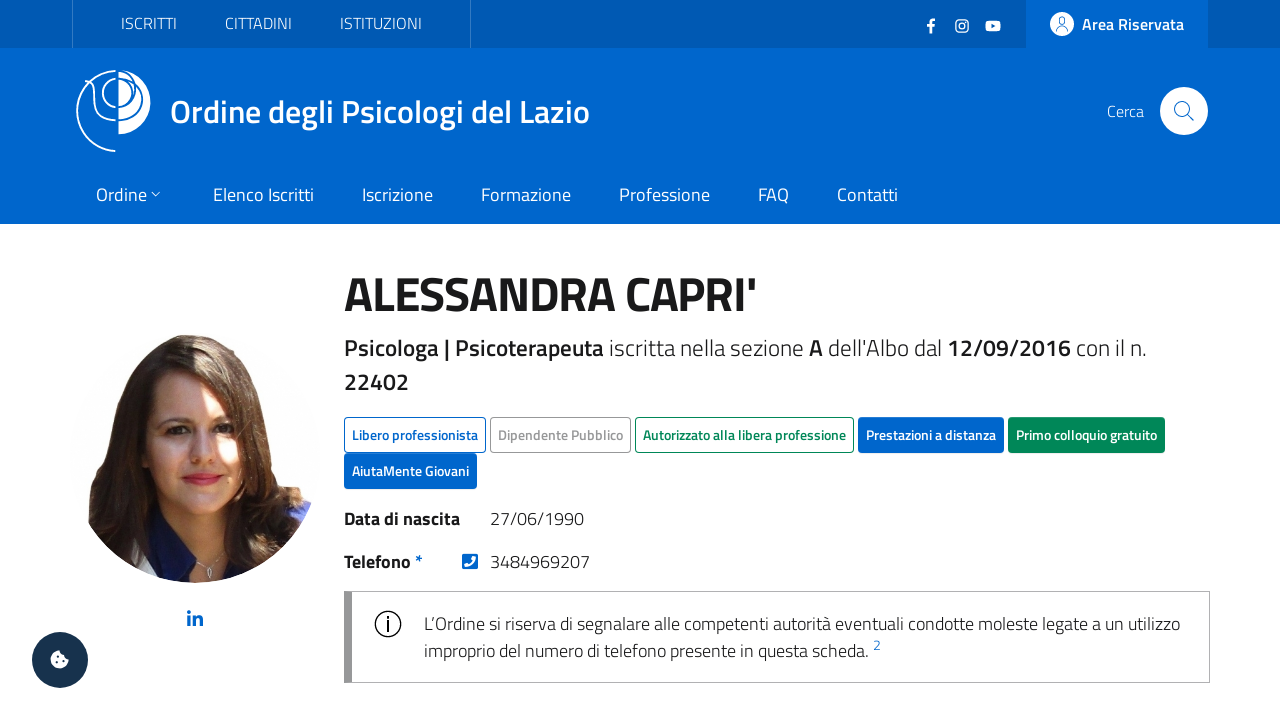

--- FILE ---
content_type: text/html; charset=utf-8
request_url: https://ordinepsicologilazio.it/albo/alessandra-capri-psicologa-psicoterapeuta
body_size: 6740
content:
<!DOCTYPE html>
<html lang="it-it" dir="ltr">
<head>
	<meta charset="utf-8">
	<meta name="rights" content="Ordine degli Psicologi del Lazio - All Rights Reserved">
	<meta name="title" content="ALESSANDRA CAPRI' - Albo Online">
	<meta name="url" content="https://ordinepsicologilazio.it/albo/alessandra-capri-psicologa-psicoterapeuta">
	<meta name="twitter:card" content="summary_large_image">
	<meta name="twitter:title" content="ALESSANDRA CAPRI' - Albo Online">
	<meta name="twitter:description" content="Psicologa | Psicoterapeuta iscritta nella sezione A dell’Albo dal 12/09/2016 con il n. 22402 - Ordine degli Psicologi del Lazio.">
	<meta name="twitter:url" content="https://ordinepsicologilazio.it/albo/alessandra-capri-psicologa-psicoterapeuta">
	<meta name="twitter:image" content="https://albo.ordinepsicologilazio.it/images/profiles/16167/15449801742583.jpg">
	<meta name="viewport" content="width=device-width, initial-scale=1">
	<meta property="og:type" content="article">
	<meta property="og:title" content="ALESSANDRA CAPRI' - Albo Online">
	<meta property="og:description" content="Psicologa | Psicoterapeuta iscritta nella sezione A dell’Albo dal 12/09/2016 con il n. 22402 - Ordine degli Psicologi del Lazio.">
	<meta property="og:url" content="https://ordinepsicologilazio.it/albo/alessandra-capri-psicologa-psicoterapeuta">
	<meta property="og:image" content="https://albo.ordinepsicologilazio.it/images/profiles/16167/15449801742583.jpg">
	<meta property="og:site_name" content="Ordine degli Psicologi del Lazio">
	<meta name="description" content="Psicologa | Psicoterapeuta iscritta nella sezione A dell’Albo dal 12/09/2016 con il n. 22402 - Ordine degli Psicologi del Lazio.">
	<meta name="generator" content="Joomla! - Open Source Content Management">
	<title>ALESSANDRA CAPRI' - Albo Online</title>
	<link href="https://albo.ordinepsicologilazio.it/images/profiles/16167/15449801742583.jpg" rel="image_src">
	<link href="https://ordinepsicologilazio.it/albo/alessandra-capri-psicologa-psicoterapeuta" rel="canonical">
	<link href="/images/odpl-favicon.svg" rel="icon" type="image/svg+xml">
	<link href="/images/favicon.ico" rel="alternate icon" type="image/vnd.microsoft.icon">

	<script>const isExternalLink=e=>{let t=document.createElement("a");return t.href=e,t.host!==window.location.host},observer=new MutationObserver(e=>{e.forEach(({addedNodes:e,target:t})=>{e.forEach(e=>{if(1===e.nodeType&&"IFRAME"===e.tagName){e.setAttribute("loading","lazy");let t="",r=e.getAttribute("src");r&&"about:blank"!=r&&r!=t&&!e.hasAttribute("data-cc-src")&&isExternalLink(r)&&(e.setAttribute("data-cc-src",r),t?e.setAttribute("src",t):e.removeAttribute("src"),e.parentNode.insertBefore(e.cloneNode(),e),e.remove())}})})});observer.observe(document.documentElement,{childList:!0,subtree:!0});</script>
	<link href="/templates/bsitalia/css/vendor/fontawesome-free/fontawesome.min.css?5.15.4" rel="lazy-stylesheet" /><noscript><link href="/templates/bsitalia/css/vendor/fontawesome-free/fontawesome.min.css?5.15.4" rel="stylesheet" /></noscript>
	<link href="/templates/bsitalia/css/template.min.css?e715fa80772c6bc15379e89ff33d8eec" rel="stylesheet" />
	<link href="/templates/bsitalia/css/custom.css?e715fa80772c6bc15379e89ff33d8eec" rel="stylesheet" />
	<link href="/templates/bsitalia/css/cookieconsent.css?e715fa80772c6bc15379e89ff33d8eec" rel="stylesheet" />
	<link href="/templates/bsitalia/css/vendor/joomla-custom-elements/joomla-alert.min.css?0.2.0" rel="stylesheet" />

	<script>window.__PUBLIC_PATH__ = '/templates/bsitalia/fonts'</script>
	<script src="/templates/bsitalia/js/analytics.js?e715fa80772c6bc15379e89ff33d8eec" defer></script>
	<script src="/templates/bsitalia/js/cookieconsent.umd.js?e715fa80772c6bc15379e89ff33d8eec"></script>
	<script src="/media/vendor/jquery/js/jquery.min.js?3.7.1"></script>
	<script src="/templates/bsitalia/js/owl.carousel.min.js?e715fa80772c6bc15379e89ff33d8eec"></script>
	<script src="/templates/bsitalia/js/popper.min.js?e715fa80772c6bc15379e89ff33d8eec"></script>
	<script src="/templates/bsitalia/js/bootstrap-italia.min.js?e715fa80772c6bc15379e89ff33d8eec" defer></script>
	<script src="/templates/bsitalia/js/cookieconsent-init.js?e715fa80772c6bc15379e89ff33d8eec" defer></script>
	<script type="application/json" class="joomla-script-options new">{"joomla.jtext":{"ERROR":"Errore","MESSAGE":"Messaggio","NOTICE":"Avviso","WARNING":"Attenzione","JCLOSE":"Chiudi","JOK":"OK","JOPEN":"Apri"},"system.paths":{"root":"","rootFull":"https:\/\/ordinepsicologilazio.it\/","base":"","baseFull":"https:\/\/ordinepsicologilazio.it\/"},"csrf.token":"975186340b6e3384d20eb3053541075a"}</script>
	<script src="/media/system/js/core.min.js?37ffe4186289eba9c5df81bea44080aff77b9684"></script>
	<script src="/templates/bsitalia/js/template.min.js?e715fa80772c6bc15379e89ff33d8eec" defer></script>
	<script src="/media/system/js/messages-es5.min.js?c29829fd2432533d05b15b771f86c6637708bd9d" nomodule defer></script>
	<script src="/templates/bsitalia/js/custom.js?e715fa80772c6bc15379e89ff33d8eec"></script>
	<script src="/media/system/js/messages.min.js?7f7aa28ac8e8d42145850e8b45b3bc82ff9a6411" type="module"></script>

			<noscript><p><img src="https://analytics.odpl.it/matomo.php?idsite=1&rec=1" style="border:0;" alt="" /></p></noscript>
	<!-- End Matomo Code -->
</head>

<body class="site-grid site com_directus view-iscritto no-layout no-task itemid-115">
	<div class="skiplinks" role="region" aria-label="Salta collegamenti" data-acsb="skipLinks">
		<a class="sr-only sr-only-focusable text-dark" href="#header">Vai al header</a>
		<a class="sr-only sr-only-focusable text-dark" href="#content">Vai al contenuto principale</a>
		<a class="sr-only sr-only-focusable text-dark" href="#footer">Vai al footer</a>
	</div>
	<div id="header" class="it-header-wrapper">
				<div class="it-header-slim-wrapper">
			<div class="container">
				<div class="it-header-slim-wrapper-content">
										<div id="topbar">
						
<div id="mod-custom112" class="mod-custom custom">
    <div class="nav-mobile">
  <nav class="text-uppercase" aria-label="Menu Target di Utenza">
    <a class="it-opener d-lg-none" data-toggle="collapse" href="#menu-target" role="button" aria-expanded="false" aria-controls="menu-target">
      <span>Target</span>
      <svg class="icon" aria-hidden="true">
        <use xlink:href="/templates/bsitalia/svg/sprite.svg#it-expand"></use>
      </svg>
    </a>
    <div class="link-list-wrapper justify-content-start collapse" id="menu-target">
      <ul class="link-list">
        <li><a href="/category/iscritti">Iscritti</a></li>
        <li><a href="/category/cittadini">Cittadini</a></li>
        <li><a href="/post/category/istituzioni">Istituzioni</a></li>
      </ul>
    </div>
  </nav>
</div></div>

					</div>
					
										<div id="topbar-right" class="header-slim-right-zone">
						<div class="d-flex align-items-center">
							
<div id="mod-custom113" class="mod-custom custom">
    <ul class="social list-inline mb-0 mr-4">
  <li class="list-inline-item">
    <a href="https://www.facebook.com/ordinepsicologilazio" target="_blank">
      <svg class="icon icon-sm icon-white" aria-hidden="true">
        <use xlink:href="/templates/bsitalia/svg/sprite.svg#it-facebook"></use>
      </svg>
      <span class="sr-only">Facebook</span>
    </a>
  </li>
  <li class="list-inline-item">
    <a href="https://www.instagram.com/ordinepsicologilazio/" target="_blank">
      <svg class="icon icon-sm icon-white" aria-hidden="true">
        <use xlink:href="/templates/bsitalia/svg/sprite.svg#it-instagram"></use>
      </svg>
      <span class="sr-only">Instagram</span>
    </a>
  </li>
  <li class="list-inline-item">
    <a href="https://www.youtube.com/user/OrdineLazioPsicologi" target="_blank">
      <svg class="icon icon-sm icon-white" aria-hidden="true">
        <use xlink:href="/templates/bsitalia/svg/sprite.svg#it-youtube"></use>
      </svg>
      <span class="sr-only">YouTube</span></a>
  </li>
</ul></div>


							<a href="https://albo.ordinepsicologilazio.it" class="btn btn-primary btn-icon btn-full">
								<span class="rounded-icon">
									<svg class="icon icon-primary" aria-hidden="true">
										<use xlink:href="/templates/bsitalia/svg/sprite.svg#it-user"></use>
									</svg>
								</span>
																<span class="d-none d-lg-block">Area Riservata</span>
															</a>
						</div>
					</div>
									</div>
			</div>
		</div>
		
		<div class="it-nav-wrapper">
			<div class="it-header-center-wrapper">
				<div class="container">
					<div class="it-header-center-content-wrapper">
												<div id="brand" class="it-brand-wrapper">
							<a href="https://ordinepsicologilazio.it/">
								<img class="icon" src="/templates/bsitalia/images/logo.svg" alt="Ordine degli Psicologi del Lazio">
								<div class="it-brand-text">
									Ordine degli Psicologi del Lazio																	</div>
							</a>
						</div>
						
												<div id="search" class="it-right-zone">
							
<div id="mod-custom118" class="mod-custom custom">
    <div class="it-search-wrapper">
  <span class="d-none d-md-block">Cerca</span>
  <a class="search-link rounded-icon" href="/search" aria-label="Cerca">
    <svg class="icon" aria-hidden="true">
      <use xlink:href="/templates/bsitalia/svg/sprite.svg#it-search"></use>
    </svg>
  </a>
</div></div>

						</div>
											</div>
				</div>
			</div>

						<div id="menu" class="it-header-navbar-wrapper">
				<div class="container">
					
<div id="mod-custom110" class="mod-custom custom">
    <nav class="navbar navbar-expand-lg has-megamenu" itemtype="https://www.schema.org/SiteNavigationElement" aria-label="Menu Principale">
  <button class="custom-navbar-toggler" type="button" aria-controls="menu-main" aria-expanded="false" aria-label="Mostra/Nascondi navigazione" data-target="#menu-main" aria-haspopup="true">
    <svg class="icon" aria-hidden="true">
      <use xlink href="/templates/bsitalia/svg/sprite.svg#it-burger"></use>
    </svg>
    <span class="sr-only">Menu</span>
  </button>
  <div class="navbar-collapsable" id="menu-main">
    <div class="overlay"></div>
    <div class="close-div">
      <button class="btn close-menu mx-2" type="button">
        <svg class="icon" aria-hidden="true">
          <use xlink href="/templates/bsitalia/svg/sprite.svg#it-close"></use>
        </svg>
        <span class="sr-only">Chiudi</span>
      </button>
    </div>
    <div class="menu-wrapper">
      <ul class="navbar-nav">
        <li class="nav-item dropdown">
          <a class="nav-link dropdown-toggle" itemprop="url" href="/ordine" data-toggle="dropdown" aria-expanded="false" aria-haspopup="true">
            <span itemprop="name">Ordine</span>
            <svg class="icon icon-xs" aria-hidden="true">
              <use xlink href="/templates/bsitalia/svg/sprite.svg#it-expand"></use>
            </svg>
          </a>
          <div class="dropdown-menu">
            <div class="link-list-wrapper">
              <ul class="link-list text-nowrap">
                <li><a class="list-item" href="/ordine/ente">Ente</a></li>
                <li><a class="list-item" href="/ordine/consiglio">Consiglio</a></li>
                <li><a class="list-item" href="/ordine/ufficio-istruttorio">Ufficio Istruttorio</a></li>
                <li><a class="list-item" href="/ordine/commissione-tutela">Commissione Tutela</a></li>
                <li><a class="list-item" href="/ordine/universita-formazione">Commissione Università e Formazione</a></li>
                <li><a class="list-item" href="/ordine/terzo-settore">Commissione Terzo Settore</a></li>
                <li><a class="list-item" href="/ordine/osservatori">Osservatori</a></li>
                <li><a class="list-item" href="/ordine/gruppi-di-lavoro">Gruppi di Lavoro</a></li>
                <li><a class="list-item" href="/ordine/gruppi-di-progetto">Gruppi di Progetto</a></li>
                <li><a class="list-item" href="/ordine/uffici">Uffici</a></li>
              </ul>
            </div>
          </div>
        </li>
        <li class="nav-item" itemprop="name"><a class="nav-link" itemprop="url" href="/albo">Elenco Iscritti</a></li>
        <li class="nav-item" itemprop="name"><a class="nav-link" itemprop="url" href="/iscrizione">Iscrizione</a></li>
        <li class="nav-item" itemprop="name"><a class="nav-link" itemprop="url" href="/formazione">Formazione</a></li>
        <li class="nav-item" itemprop="name"><a class="nav-link" itemprop="url" href="/category/professione">Professione</a></li>
        <li class="nav-item" itemprop="name"><a class="nav-link" itemprop="url" href="/faq">FAQ</a></li>
        <li class="nav-item" itemprop="name"><a class="nav-link" itemprop="url" href="/contatti">Contatti</a></li>
      </ul>
      
      <div itemtype="https://schema.org/WebSite">
        <form itemprop="potentialAction" itemtype="https://schema.org/SearchAction" id="search-2" class="d-lg-none" method="get">
          <div class="form-group my-4 px-3">
            <div class="input-group">
              <label id="sitesearch-lbl" for="sitesearch" class="sr-only">Cerca</label>
              <input itemprop="query-input" type="text" id="sitesearch" name="q" class="form-control" placeholder="Cerca" inputmode="search" />
              <div class="input-group-append">
                <button type="submit" title="Cerca" class="btn px-2">
                  <svg class="icon icon-sm" aria-hidden="true"><use xlink href="/templates/bsitalia/svg/sprite.svg#it-search"></use></svg>
                </button>
              </div>
            </div>
          </div>
        </form>      
      </div>
    </div>
  </div>
</nav></div>

				</div>
			</div>
					</div>
	</div>

	
	
	
	<div id="content" class="container">
		
		
		<div id="system-message-container" aria-live="polite"></div>

		<main id="component">
			
<div class="albo-item">
	
	
		

<div class="d-flex flex-wrap flex-md-nowrap align-items-center justify-content-center">
	<div class="mr-md-4 my-3">
		<div class="avatar" style="min-width: 250px; height: 250px;">
			<img src="https://albo.ordinepsicologilazio.it/images/profiles/16167/15449801742583.jpg" alt="ALESSANDRA CAPRI'">
		</div>
		<div class="it-socials mt-3">
			<ul class="list-inline list-unstyled mb-0 text-center">
																				<li class="list-inline-item">
					<a href="https://www.linkedin.com/in/dottoressa-alessandra-capri-psicologa-psicoterapeuta-cognitivo-comportamentale" aria-label="LinkedIn" target="_blank">
						<i class="fab fa-linkedin-in"></i>
					</a>
				</li>
											</ul>
		</div>
	</div>
	<div class="it-right-zone w-100 my-3">
		<h1>
			ALESSANDRA CAPRI'		</h1>

				<p class="lead">
			<strong>
									Psicologa					 | Psicoterapeuta											</strong>
			 iscritta nella sezione 			<strong>A</strong>
			 dell'Albo dal 			<strong>12/09/2016</strong>
			 con il n. 			<strong>22402</strong>
		</p>
		
		<div class="condprof-labels">
						<span class="btn btn-xs btn-outline-primary">Libero professionista</span>
																		<span class="btn btn-xs btn-outline-info">Dipendente Pubblico</span>
										<span class="btn btn-xs btn-outline-success">Autorizzato alla libera professione</span>
																											<a class="btn btn-xs btn-primary" href="/albo-online?smart=1">Prestazioni a distanza</a>
								<span class="btn btn-xs btn-success">Primo colloquio gratuito</span>
													<a class="btn btn-xs btn-primary" href="/aiutamente/psicologi">AiutaMente Giovani</a>
											</div>

				<dl class="dati-personali row my-3">
						<dt class="col-sm-6 col-md-5 col-lg-4 col-xl-2 mb-0">Data di nascita</dt>
			<dd class="col-sm-6 col-md-7 col-lg-8 col-xl-4 mb-0">27/06/1990</dd>
								</dl>
		
		<dl class="contatti row my-3">
									<dt class="col-sm-6 col-md-5 col-lg-4 col-xl-2 mb-0">
				Telefono <a href="#nota-1" class="text-decoration-none">*</a>
				<a class="ml-2 float-right" href="tel:3484969207" aria-label="Telefono" target="_blank"><i class="fas fa-phone-square"></i></a>
			</dt>
			<dd class="col-sm-6 col-md-7 col-lg-8 col-xl-4 mb-0">3484969207</dd>
					</dl>
				<div class="alert alert-info" role="alert">
			L’Ordine si riserva di segnalare alle competenti autorità eventuali condotte moleste legate a un utilizzo improprio del numero di telefono presente in questa scheda. <sup><a href="#nota-2" class="text-decoration-none">2</a></sup>
		</div>
			</div>
</div>

<blockquote class="blockquote">
	Sono una Psicologa, Psicodiagnosta e Psicoterapeuta Cognitivo Comportamentale, specializzata nel trattamento sia dei disturbi dell'età adulta che dell'età evolutiva. <a href="#nota-1" class="text-decoration-none">*</a>
</blockquote>

<p class="presentazione" style="word-break: break-word;">
	“La psicologia non può dire alle persone come devono vivere la loro vita. Tuttavia, può fornire i mezzi per realizzare il cambiamento personale e sociale” A. Bandura<br />
<br />
Contattami per chiedere maggiori informazioni. <br />
<br />
               <br />
<br />
 <a href="#nota-1" class="text-decoration-none">*</a>
</p>


<dl>
		<dt>Aree di Intervento <a href="#nota-1" class="text-decoration-none">*</a></dt>
	<dd>
						<div class="chip chip-simple">
			<a class="chip-label" href="/albo-online/area/emergenze">
				<i class="fas fa-hashtag"></i> Emergenze			</a>
		</div>
								<div class="chip chip-simple">
			<a class="chip-label" href="/albo-online/area/scuola">
				<i class="fas fa-hashtag"></i> Scuola e contesti educativi			</a>
		</div>
								<div class="chip chip-simple">
			<a class="chip-label" href="/albo-online/area/alimentazione">
				<i class="fas fa-hashtag"></i> Alimentazione			</a>
		</div>
								<div class="chip chip-simple">
			<a class="chip-label" href="/albo-online/area/abusi-e-violenze">
				<i class="fas fa-hashtag"></i> Abusi e violenze			</a>
		</div>
								<div class="chip chip-simple">
			<a class="chip-label" href="/albo-online/area/disturbi-umore">
				<i class="fas fa-hashtag"></i> Disturbi dell'umore			</a>
		</div>
								<div class="chip chip-simple">
			<a class="chip-label" href="/albo-online/area/disturbi-personalita">
				<i class="fas fa-hashtag"></i> Disturbi della personalità			</a>
		</div>
								<div class="chip chip-simple">
			<a class="chip-label" href="/albo-online/area/diabete">
				<i class="fas fa-hashtag"></i> Diabete e condizioni croniche			</a>
		</div>
								<div class="chip chip-simple">
			<a class="chip-label" href="/albo-online/area/domiciliari">
				<i class="fas fa-hashtag"></i> Interventi domiciliari			</a>
		</div>
					</dd>
			<dt>Target di Utenza <a href="#nota-1" class="text-decoration-none">*</a></dt>
	<dd>
						<div class="chip chip-simple">
			<a class="chip-label" href="/albo-online/target/adolescenti">
				<i class="fas fa-tag"></i> Adolescenti			</a>
		</div>
								<div class="chip chip-simple">
			<a class="chip-label" href="/albo-online/target/adulti">
				<i class="fas fa-tag"></i> Adulti			</a>
		</div>
								<div class="chip chip-simple">
			<a class="chip-label" href="/albo-online/target/anziani">
				<i class="fas fa-tag"></i> Anziani			</a>
		</div>
								<div class="chip chip-simple">
			<a class="chip-label" href="/albo-online/target/coppie-famiglie">
				<i class="fas fa-tag"></i> Coppie / Famiglie			</a>
		</div>
								<div class="chip chip-simple">
			<a class="chip-label" href="/albo-online/target/disabili">
				<i class="fas fa-tag"></i> Disabili			</a>
		</div>
								<div class="chip chip-simple">
			<a class="chip-label" href="/albo-online/target/enti">
				<i class="fas fa-tag"></i> Enti pubblici, privati e del terzo settore			</a>
		</div>
								<div class="chip chip-simple">
			<a class="chip-label" href="/albo-online/target/bambini">
				<i class="fas fa-tag"></i> Bambini			</a>
		</div>
								<div class="chip chip-simple">
			<a class="chip-label" href="/albo-online/target/lgbt">
				<i class="fas fa-tag"></i> LGBT+			</a>
		</div>
					</dd>
			<dt>Reti professionali</dt>
	<dd>
						<div class="chip chip-simple">
			<a class="chip-label" href="/albo/rete/counseling">
				<i class="fas fa-network-wired"></i> Counseling Psicologico e/o Psicoterapia			</a>
		</div>
								<div class="chip chip-simple">
			<a class="chip-label" href="/albo/rete/aba">
				<i class="fas fa-network-wired"></i> Supervisori di operatori ABA			</a>
		</div>
					</dd>
				<dt>Indirizzo studio <a href="#nota-1" class="text-decoration-none">*</a></dt>
	<dd>
				VIA GASPARE GOZZI  109					 - <a href="/albo-online/00145">00145</a>
							 <a href="/albo-online/roma">ROMA</a>
							 (<a href="/albo-online/rm">RM</a>)					</dd>
	</dl>

<div class="embed-responsive embed-responsive-21by9" style="min-height: 400px;">
	<iframe id="map" class="embed-responsive-item" src="https://maps.google.com/maps?hl=it&q=VIA+GASPARE+GOZZI++109+-+00145+ROMA+%28RM%29&ie=UTF8&t=&z=16&iwloc=A&output=embed" frameborder="0" scrolling="no" marginheight="0" marginwidth="0" title="Mappa Indirizzo"></iframe>
</div>

<hr>
<p id="nota-0" class="text-info">
	<small>I dati riportati nell'elenco online degli iscritti non coincidono necessariamente con quelli presenti nell’Albo degli Psicologi del Lazio. Il nome visualizzato può corrispondere a un alias scelto dalla persona iscritta; il cognome è invece quello effettivamente registrato nell’Albo professionale.</small>
</p>
<p id="nota-1" class="text-info">
	<small>* Le informazioni vengono inserite direttamente dal professionista. L'Ordine degli Psicologi del Lazio non risponde di eventuali errori, inesattezze e falsità riportate dal professionista.</small>
</p>

	
	</div>


		</main>
		
	</div>

	
	
		<footer id="footer" class="it-footer">
				<div id="footer-top" class="it-footer-main">
			<div class="container">
				
<div id="mod-custom114" class="mod-custom custom">
    <section>
  <div class="row">
    <div class="col-md-9">
      <div class="it-brand-wrapper">
        <a href="https://ordinepsicologilazio.it/">
          <img src="/templates/bsitalia/images/logo.svg" alt="Ordine degli Psicologi del Lazio" class="icon">
          <div class="it-brand-text">
            Ordine degli Psicologi del Lazio
          </div>
        </a>
      </div>
      <p>
        <strong>via Ostiense 131/L - 00154 Roma (RM)</strong>
        <br>Codice Fiscale: 96251290589
        <br>PEC: <a href="mailto:consiglio.lazio@psypec.it" class="text-white">consiglio.lazio@psypec.it</a>
      </p>
    </div>
    <div class="col-md-3 py-4">
      <ul class="list-inline social my-3">
        <li class="list-inline-item">
          <a href="https://www.facebook.com/ordinepsicologilazio" target="_blank">
            <svg class="icon icon-sm icon-white" aria-hidden="true">
              <use xlink:href="/templates/bsitalia/svg/sprite.svg#it-facebook"></use>
            </svg>
            <span class="sr-only text-white">Facebook</span></a>
        </li>
        <li class="list-inline-item">
          <a href="https://www.instagram.com/ordinepsicologilazio/" target="_blank">
            <svg class="icon icon-sm icon-white" aria-hidden="true">
              <use xlink:href="/templates/bsitalia/svg/sprite.svg#it-instagram"></use>
            </svg>
            <span class="sr-only text-white">Instagram</span></a>
        </li>
        <li class="list-inline-item">
          <a href="https://www.youtube.com/user/OrdineLazioPsicologi" target="_blank">
            <svg class="icon icon-sm icon-white" aria-hidden="true">
              <use xlink:href="/templates/bsitalia/svg/sprite.svg#it-youtube"></use>
            </svg>
            <span class="sr-only text-white">YouTube</span></a>
        </li>
      </ul>
      <ul class="list-unstyled mt-5">
        <li>
    	  <a href="/normative" class="text-white">Normative</a>
  		</li>
        <li>
          <a href="https://ordinedeglipsicologidellazio.whistleblowing.it/" class="text-white" target="_blank" lang="en">Whistleblowing</a>
        </li>
        <li>
          <a role="button" class="text-white" data-cc="show-preferencesModal">Preferenze Cookie</a>
        </li>
      </ul>
    </div>
  </div>
</section></div>

			</div>
		</div>
		
				<div id="footer-bottom" class="it-footer-small-prints">
			<div class="container">
				
<div id="mod-custom115" class="mod-custom custom">
    <h3 class="sr-only text-white">Sezione Link Utili</h3>
<ul class="it-footer-small-prints-list list-inline mb-0 d-flex flex-column flex-md-row">
  <li class="list-inline-item">
    <a href="/privacy" class="text-white">Informativa Privacy</a>
  </li>
  <li class="list-inline-item">
    <a href="/cookie" class="text-white">Cookie Policy</a>
  </li>
  <li class="list-inline-item">
    <a href="https://ordinepsicologilazio.onlinepa.info/index.php?page=moduli&mod=6&ente=2" target="_blank">Amministrazione Trasparente</a>
  </li>
  <li class="list-inline-item">
    <a href="https://ordinepsicologilazio.onlinepa.info/index.php?page=moduli&mod=9&ente=2" target="_blank">Albo Pretorio</a>
  </li>
  <li class="list-inline-item">
    <a href="https://form.agid.gov.it/view/ccbbfce0-0e2b-11f0-a839-83b9fd78d0f3" target="_blank">Obiettivi di accessibilità</a>
  </li>
  <li class="list-inline-item">
    <a href="https://form.agid.gov.it/view/2b6ac8f0-9556-11f0-8970-cd7b348d191d" target="_blank">Dichiarazione di accessibilità</a>
  </li>
</ul></div>

			</div>
		</div>
			</footer>
	
	<a id="cookie-consent" role="button" class="bg-dark text-white" data-cc="show-preferencesModal" aria-label="Gestisci preferenze cookie">
		<i class="fas fa-cookie-bite"></i>
	</a>

		<a id="back-top" href="#" data-attribute="back-to-top" class="back-to-top" aria-label="Vai a inizio pagina">
		<svg class="icon icon-light" aria-hidden="true">
			<use xlink:href="/templates/bsitalia/svg/sprite.svg#it-arrow-up"></use>
		</svg>
	</a>
	
	
	
	</body>
</html>